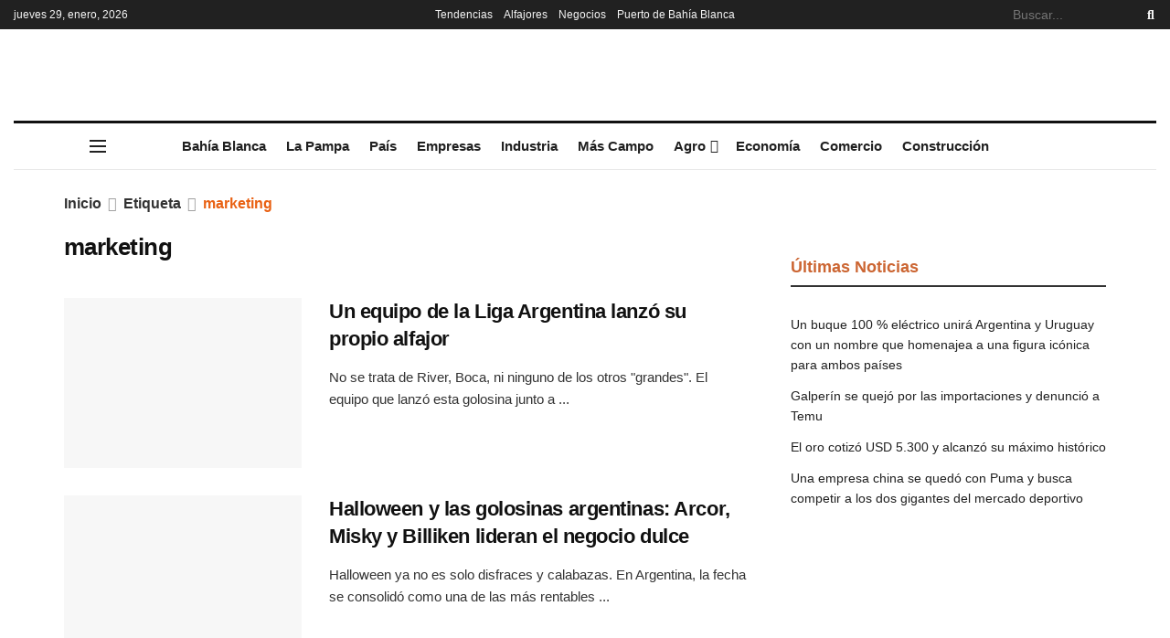

--- FILE ---
content_type: text/css
request_url: https://masindustrias.com.ar/wp-content/uploads/elementor/css/post-42372.css?ver=1769639908
body_size: 417
content:
.elementor-42372 .elementor-element.elementor-element-7505c91{--display:flex;--flex-direction:row;--container-widget-width:calc( ( 1 - var( --container-widget-flex-grow ) ) * 100% );--container-widget-height:100%;--container-widget-flex-grow:1;--container-widget-align-self:stretch;--flex-wrap-mobile:wrap;--justify-content:space-evenly;--align-items:center;--gap:20px 20px;--row-gap:20px;--column-gap:20px;--overlay-opacity:0.5;border-style:solid;--border-style:solid;border-width:3px 0px 0px 0px;--border-top-width:3px;--border-right-width:0px;--border-bottom-width:0px;--border-left-width:0px;--border-radius:0px 0px 0px 0px;--padding-top:30px;--padding-bottom:30px;--padding-left:0px;--padding-right:0px;}.elementor-42372 .elementor-element.elementor-element-7505c91:not(.elementor-motion-effects-element-type-background), .elementor-42372 .elementor-element.elementor-element-7505c91 > .elementor-motion-effects-container > .elementor-motion-effects-layer{background-color:var( --e-global-color-9c4c673 );}.elementor-42372 .elementor-element.elementor-element-7505c91::before, .elementor-42372 .elementor-element.elementor-element-7505c91 > .elementor-background-video-container::before, .elementor-42372 .elementor-element.elementor-element-7505c91 > .e-con-inner > .elementor-background-video-container::before, .elementor-42372 .elementor-element.elementor-element-7505c91 > .elementor-background-slideshow::before, .elementor-42372 .elementor-element.elementor-element-7505c91 > .e-con-inner > .elementor-background-slideshow::before, .elementor-42372 .elementor-element.elementor-element-7505c91 > .elementor-motion-effects-container > .elementor-motion-effects-layer::before{--background-overlay:'';}.elementor-42372 .elementor-element.elementor-element-dafdf30{--display:flex;--flex-direction:column;--container-widget-width:100%;--container-widget-height:initial;--container-widget-flex-grow:0;--container-widget-align-self:initial;--flex-wrap-mobile:wrap;--gap:4px 4px;--row-gap:4px;--column-gap:4px;}.elementor-42372 .elementor-element.elementor-element-dafdf30.e-con{--flex-grow:0;--flex-shrink:0;}.elementor-42372 .elementor-element.elementor-element-7cc26f1{text-align:start;}.elementor-42372 .elementor-element.elementor-element-841e79b > .elementor-widget-container{margin:0px 0px 0px 0px;}.elementor-42372 .elementor-element.elementor-element-841e79b.elementor-element{--align-self:flex-start;}.elementor-42372 .elementor-element.elementor-element-841e79b .elementor-icon-list-icon i{color:var( --e-global-color-text );transition:color 0.3s;}.elementor-42372 .elementor-element.elementor-element-841e79b .elementor-icon-list-icon svg{fill:var( --e-global-color-text );transition:fill 0.3s;}.elementor-42372 .elementor-element.elementor-element-841e79b{--e-icon-list-icon-size:14px;--icon-vertical-align:flex-start;--icon-vertical-offset:0px;}.elementor-42372 .elementor-element.elementor-element-841e79b .elementor-icon-list-text{color:var( --e-global-color-text );transition:color 0.3s;}.elementor-42372 .elementor-element.elementor-element-2b0097d{--display:flex;--flex-direction:column-reverse;--container-widget-width:calc( ( 1 - var( --container-widget-flex-grow ) ) * 100% );--container-widget-height:initial;--container-widget-flex-grow:0;--container-widget-align-self:initial;--flex-wrap-mobile:wrap;--justify-content:flex-start;--align-items:center;}.elementor-42372 .elementor-element.elementor-element-20c303b > .elementor-widget-container{margin:10px 10px 10px 0px;}.elementor-42372 .elementor-element.elementor-element-20c303b.elementor-element{--align-self:center;--flex-grow:0;--flex-shrink:1;}@media(min-width:768px){.elementor-42372 .elementor-element.elementor-element-dafdf30{--width:33%;}.elementor-42372 .elementor-element.elementor-element-2b0097d{--width:25%;}}@media(max-width:1024px){.elementor-42372 .elementor-element.elementor-element-7505c91{--justify-content:space-around;--gap:30px 30px;--row-gap:30px;--column-gap:30px;--margin-top:0px;--margin-bottom:0px;--margin-left:0px;--margin-right:0px;--padding-top:20px;--padding-bottom:20px;--padding-left:10px;--padding-right:10px;}.elementor-42372 .elementor-element.elementor-element-841e79b{--icon-vertical-align:center;}}@media(max-width:767px){.elementor-42372 .elementor-element.elementor-element-7505c91{--padding-top:30px;--padding-bottom:30px;--padding-left:20px;--padding-right:20px;}.elementor-42372 .elementor-element.elementor-element-20c303b > .elementor-widget-container{margin:10px 0px 0px 0px;}}